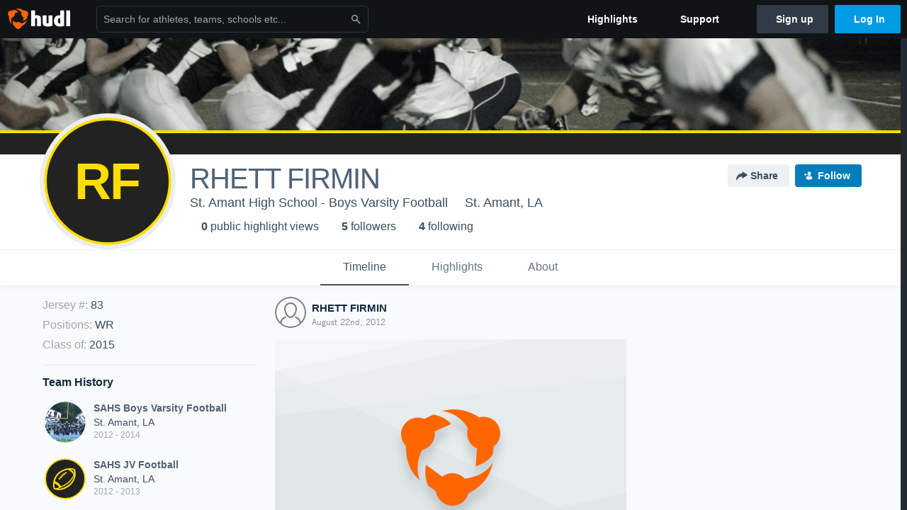

--- FILE ---
content_type: text/html; charset=utf-8
request_url: https://www.google.com/recaptcha/api2/aframe
body_size: 267
content:
<!DOCTYPE HTML><html><head><meta http-equiv="content-type" content="text/html; charset=UTF-8"></head><body><script nonce="il150OSv87_mNIORUlC0Qw">/** Anti-fraud and anti-abuse applications only. See google.com/recaptcha */ try{var clients={'sodar':'https://pagead2.googlesyndication.com/pagead/sodar?'};window.addEventListener("message",function(a){try{if(a.source===window.parent){var b=JSON.parse(a.data);var c=clients[b['id']];if(c){var d=document.createElement('img');d.src=c+b['params']+'&rc='+(localStorage.getItem("rc::a")?sessionStorage.getItem("rc::b"):"");window.document.body.appendChild(d);sessionStorage.setItem("rc::e",parseInt(sessionStorage.getItem("rc::e")||0)+1);localStorage.setItem("rc::h",'1769204771968');}}}catch(b){}});window.parent.postMessage("_grecaptcha_ready", "*");}catch(b){}</script></body></html>